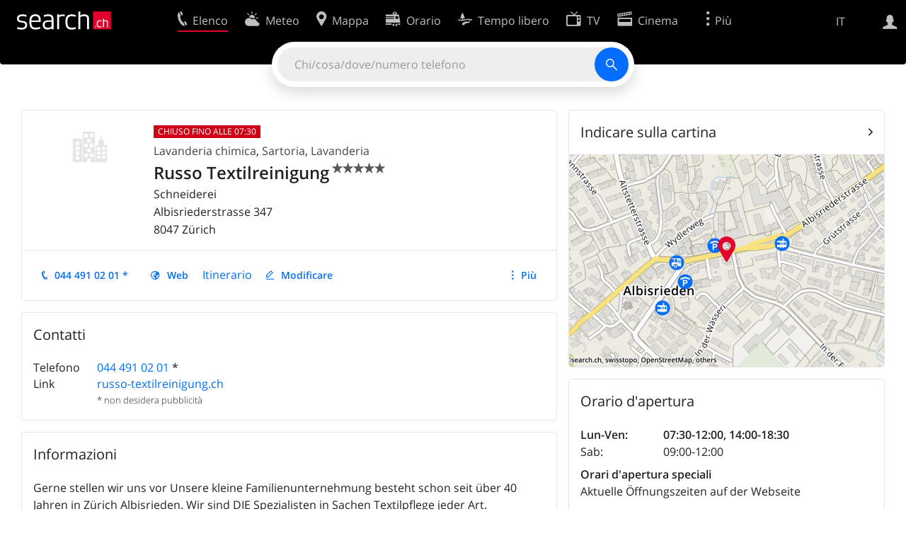

--- FILE ---
content_type: text/html; charset=utf-8
request_url: https://search.ch/tel/zuerich/albisriederstrasse-347/russo-textilreinigung.it.html
body_size: 8039
content:
<!DOCTYPE html>
<html lang="it" class="no-js ua-os-mac">
<head><meta http-equiv="Content-Type" content="text/html; charset=utf-8">
<meta name="description" content="Dettagli di Russo Textilreinigung a Zürich (Indirizzo, Homepage)">
<link rel="shortcut icon" href="//search.ch/lib/favicon.ico?c=3">
<title>Russo Textilreinigung a Zürich - search.ch</title>
<script>document.documentElement.className = document.documentElement.className.replace(/(^|\s)no-js(\s|$)/, '$1js$2');</script>
<link rel="stylesheet" href="//search.ch/lib/itjs/?files=fonts.css,searchlib.css,jquery.fancybox.css,searchlib-full.css&amp;c=783148ac4a">
<link rel="stylesheet" href="/tel/itjs/?files=tel.css,tel-full.css&amp;c=a1738a995e">
<meta name="viewport" content="initial-scale=1.0, width=device-width, viewport-fit=cover">
<meta name="apple-mobile-web-app-title" content="Russo Textilreinigung a Zürich">
<meta name="theme-color" content="#000">
<meta name="google-adsense-account" content="ca-pub-3914417089986499">
<meta name="referrer" content="origin-when-cross-origin">
<link rel="apple-touch-icon-precomposed" href="//search.ch/lib/images/touch/tel.png">
<meta name="msapplication-TileImage" content="//search.ch/lib/images/touch/tel.png">
<meta name="msapplication-TileColor" content="#e4002c">
<link title="tel.search.ch - L'elenco telefonico" type="application/opensearchdescription+xml" rel="search" href="/tel/opensearch.it.xml">
<link rel="alternate" hreflang="x-default" title=" " href="https://search.ch/tel/zuerich/albisriederstrasse-347/russo-textilreinigung">
<link rel="alternate" hreflang="fr" title="fr" href="https://search.ch/tel/zuerich/albisriederstrasse-347/russo-textilreinigung.fr.html">
<link rel="alternate" hreflang="it" title="it" href="https://search.ch/tel/zuerich/albisriederstrasse-347/russo-textilreinigung.it.html">
<link rel="alternate" hreflang="en" title="en" href="https://search.ch/tel/zuerich/albisriederstrasse-347/russo-textilreinigung.en.html">
<link rel="canonical" href="https://search.ch/tel/zuerich/albisriederstrasse-347/russo-textilreinigung">
<script>window.dataLayer=[{"PageType":"DetailEntry","EntryType":"Business","DetailEntryCity":"Zürich","OnlineEntryID":"jZcMWgNTrDkf7a0W2BnTYQ","Category":"Textile cleaning","Ponp":0,"Bookable":false,"Feedbacks":true,"LoginType":"Visitor","Slot":"tel","platform":"web","PageLanguage":"it"}];</script>
<script>window.kameleoonQueue = window.kameleoonQueue || [];</script>
<script src="https://hm236qt78z.kameleoon.io/kameleoon.js" async fetchpriority="high"></script>
<script type="application/ld+json">{"@context":"https://schema.org/","@type":"LocalBusiness","@id":"https://search.ch/tel/zuerich/albisriederstrasse-347/russo-textilreinigung.it.html","address":{"@type":"PostalAddress","streetAddress":"Albisriederstrasse 347","addressLocality":"Zürich","addressRegion":"ZH","postalCode":"8047","addressCountry":"CH"},"name":"Russo Textilreinigung","telephone":"+41444910201","image":["https://search.ch/tel/images/organisation.png?c=9999"],"aggregateRating":{"ratingValue":5.0,"ratingCount":4}}</script>
</head>
<body class="tel-form-small tel-design2025 sl-lang-it ux-audit ua-os-mac ua-chrome sl-service-tel sl-service-tel-detail"><div style="position:absolute"><noscript><img class="audit" alt="" style="width:0; height:0; border:0; padding:0" src="//search.ch/audit/NCP/tel/it/detail"></noscript><script>(new Image()).src = '//search.ch/audit/NCP/tel/it/detail?d=' + Math.random()</script>
</div>
<div><img class="sl-printonly sl-logo-print" alt="search.ch" src="//search.ch/lib/images/search-logo-print.svg?c=ae4bf65605"><div class="sl-nav-container sl-screenonly"><div class="sl-nav"><div class="sl-nav-inner"><a href="//search.ch/index.it.html" title="Pagina iniziale"><div id="sl-logo" class="sl-logo left"></div>
</a><div class="sl-login-container sl-form" id="sl-profile-badge-container"><a class="sl-profile-badge" href="#sl-login" title="Accesso"><span class="sl-icon-monospace sl-icon-profile"></span></a></div>
<div id="sl-language-selector" class="sl-language-selector-desktop"><div class="sl-language-list"><a href="//search.ch/tel/zuerich/albisriederstrasse-347/russo-textilreinigung" class="sl_state_link">DE</a><a href="//search.ch/tel/zuerich/albisriederstrasse-347/russo-textilreinigung.fr.html" class="sl_state_link">FR</a><a href="//search.ch/tel/zuerich/albisriederstrasse-347/russo-textilreinigung.it.html" class="sl_state_link sl-is-active">IT</a><a href="//search.ch/tel/zuerich/albisriederstrasse-347/russo-textilreinigung.en.html" class="sl_state_link">EN</a></div>
</div>
<ul class="sl-nav-items-container"><li class="sl-nav-item sl-menu-active" data-moveable title="Elenco telefonico svizzero"><a id="sl-menu-link-tel" class="sl-menu-link sl-vertical-center" href="//search.ch/tel/index.it.html"><span class="sl-icon-monospace sl-icon-service-tel"></span><span class="sl-menu-title">Elenco</span></a></li><li class="sl-nav-item" data-moveable title=""><a id="sl-menu-link-meteo" class="sl-menu-link sl-vertical-center" href="//search.ch/meteo/index.it.html"><span class="sl-icon-monospace sl-icon-service-meteo"></span><span class="sl-menu-title">Meteo</span></a></li><li class="sl-nav-item" data-moveable title="Cartina interattiva della Svizzera con itinerari"><a id="sl-menu-link-map" class="sl-menu-link sl-vertical-center" href="//search.ch/map/index.it.html"><span class="sl-icon-monospace sl-icon-service-map"></span><span class="sl-menu-title">Mappa</span></a></li><li class="sl-nav-item" data-moveable title="Pianificare il viaggio con i mezzi pubblici"><a id="sl-menu-link-oev" class="sl-menu-link sl-vertical-center" href="//search.ch/orario/index.it.html"><span class="sl-icon-monospace sl-icon-service-oev"></span><span class="sl-menu-title">Orario</span></a></li><li class="sl-nav-item" data-moveable title="Tempo libero"><a id="sl-menu-link-freizeit" class="sl-menu-link sl-vertical-center" href="//search.ch/libero/index.it.html"><span class="sl-icon-monospace sl-icon-service-freizeit"></span><span class="sl-menu-title">Tempo libero</span></a></li><li class="sl-nav-item" data-moveable title="Programma TV"><a id="sl-menu-link-tv" class="sl-menu-link sl-vertical-center" href="//search.ch/tv/index.it.html"><span class="sl-icon-monospace sl-icon-service-tv"></span><span class="sl-menu-title">TV</span></a></li><li class="sl-nav-item" data-moveable title="Programmazione cinema"><a id="sl-menu-link-kino" class="sl-menu-link sl-vertical-center" href="//search.ch/cine/index.it.html"><span class="sl-icon-monospace sl-icon-service-kino"></span><span class="sl-menu-title">Cinema</span></a></li><li class="sl-nav-item" data-moveable title="bollettino della neve per più di 200 località svizzere in cui praticare sport invernali"><a id="sl-menu-link-meteo/snow" class="sl-menu-link sl-vertical-center" href="//search.ch/meteo/snow.it.html"><span class="sl-icon-monospace sl-icon-service-snow"></span><span class="sl-menu-title">Neve</span></a></li><li class="sl-nav-item" data-moveable title="Ricerca nel Web"><a id="sl-menu-link-web" class="sl-menu-link sl-vertical-center" href="//search.ch/web/index.it.html"><span class="sl-icon-monospace sl-icon-service-web"></span><span class="sl-menu-title">Ricerca Web</span></a></li><li class="sl-nav-item" data-moveable title=""><a id="sl-menu-link-app" class="sl-menu-link sl-vertical-center" href="//search.ch/app/index.it.html"><span class="sl-icon-monospace sl-icon-service-app"></span><span class="sl-menu-title">Applicazione</span></a></li><li class="sl-nav-item"><a id="sl-more-link" class="sl-menu-link sl-vertical-center" href="#sl-flyout-menu"><span class="sl-icon-monospace sl-icon-more"></span><span class="sl-menu-title">Più</span></a></li></ul>
<div id="sl-login" class="sl-login-container sl-form"><form method="post" action="//login.search.ch/login.it.html"><ul class="sl-floatlist"><li class="sl-floatlist-newline spacer"><a class="sl-text-link" href="//login.search.ch/settings/services.it.html?f=https%3A%2F%2Fsearch.ch%2Ftel%2Fzuerich%2Falbisriederstrasse-347%2Frusso-textilreinigung.it.html"><span>Informazioni personali »</span></a></li>
<li class="sl-floatlist-newline sl-readtext">Accesso:</li>
<li class="sl-login-input"><input type="text" placeholder="Nome utente" name="LoginName" tabindex="1"><div class="sl-form-row-field-action-right sl-icon-clear" style="display:none"></div>
</li>
<li class="sl-login-input"><input type="password" placeholder="Password" name="Password" tabindex="1"><input type="hidden" name="Token" value="9a03aacbbf0a8f4f070b11737ba228e3"><div class="sl-form-row-field-action-right sl-icon-clear" style="display:none"></div>
</li>
<li class="sl-floatlist-newline spacer"><input type="hidden" name="f" value="https://search.ch/tel/zuerich/albisriederstrasse-347/russo-textilreinigung.it.html"><input type="submit" class="" value="OK" tabindex="1"></li>
<li><a class="sl-text-link" href="//login.search.ch/register.it.html?f=https%3A%2F%2Fsearch.ch%2Ftel%2Fzuerich%2Falbisriederstrasse-347%2Frusso-textilreinigung.it.html"><span>Registratevi</span></a></li>
<li class="sl-floatlist-newline spacer"><a class="sl-text-link" href="//login.search.ch/forgotpassword.it.html?f=https%3A%2F%2Fsearch.ch%2Ftel%2Fzuerich%2Falbisriederstrasse-347%2Frusso-textilreinigung.it.html"><span>Dimenticata la password</span></a></li>
<li class="sl-floatlist-newline sl-readtext">o</li>
<li class="sl-floatlist-newline socialbutton"><a rel="nofollow" class="sl-sociallogin-localch sl-text-link sl-button" href="//login.search.ch/login/localch.it.html?f=https%3A%2F%2Fsearch.ch%2Ftel%2Fzuerich%2Falbisriederstrasse-347%2Frusso-textilreinigung.it.html&amp;mode=login&amp;nonce=1768953112g2507ee57e00111c93f9646248fba5c98g931fd511c1286d48d0b61511161f48e3020af0163ca8165ae9e4cb5861b73618gbbab2d5b252c03f20f9562bda96cfa75" data-state="{&quot;forward_url&quot;:&quot;https:\/\/search.ch\/tel\/zuerich\/albisriederstrasse-347\/russo-textilreinigung.it.html&quot;,&quot;mode&quot;:&quot;login&quot;}" data-nonce="1768953112g2507ee57e00111c93f9646248fba5c98g931fd511c1286d48d0b61511161f48e3020af0163ca8165ae9e4cb5861b73618gbbab2d5b252c03f20f9562bda96cfa75"><img class="sl-share-icon" src="//search.ch/lib/images/social/localch.svg?c=141c7389a2" alt=""><span>Accedi con local.ch</span></a></li>
<li class="sl-floatlist-newline socialbutton"><a rel="nofollow" class="sl-sociallogin-apple sl-text-link sl-button" href="//login.search.ch/login/apple.it.html?f=https%3A%2F%2Fsearch.ch%2Ftel%2Fzuerich%2Falbisriederstrasse-347%2Frusso-textilreinigung.it.html&amp;mode=login&amp;nonce=1768953112g2507ee57e00111c93f9646248fba5c98g931fd511c1286d48d0b61511161f48e3020af0163ca8165ae9e4cb5861b73618gbbab2d5b252c03f20f9562bda96cfa75" data-state="{&quot;forward_url&quot;:&quot;https:\/\/search.ch\/tel\/zuerich\/albisriederstrasse-347\/russo-textilreinigung.it.html&quot;,&quot;mode&quot;:&quot;login&quot;}" data-nonce="1768953112g2507ee57e00111c93f9646248fba5c98g931fd511c1286d48d0b61511161f48e3020af0163ca8165ae9e4cb5861b73618gbbab2d5b252c03f20f9562bda96cfa75"><img class="sl-share-icon" src="//search.ch/lib/images/social/apple.svg?c=ef7e622b8b" alt=""><span>Accedi con Apple</span></a></li>
<li class="sl-floatlist-newline socialbutton"><a rel="nofollow" class="sl-sociallogin-facebook sl-text-link sl-button" href="//login.search.ch/login/facebook.it.html?f=https%3A%2F%2Fsearch.ch%2Ftel%2Fzuerich%2Falbisriederstrasse-347%2Frusso-textilreinigung.it.html&amp;mode=login&amp;nonce=1768953112g2507ee57e00111c93f9646248fba5c98g931fd511c1286d48d0b61511161f48e3020af0163ca8165ae9e4cb5861b73618gbbab2d5b252c03f20f9562bda96cfa75" data-state="{&quot;forward_url&quot;:&quot;https:\/\/search.ch\/tel\/zuerich\/albisriederstrasse-347\/russo-textilreinigung.it.html&quot;,&quot;mode&quot;:&quot;login&quot;}" data-nonce="1768953112g2507ee57e00111c93f9646248fba5c98g931fd511c1286d48d0b61511161f48e3020af0163ca8165ae9e4cb5861b73618gbbab2d5b252c03f20f9562bda96cfa75"><img class="sl-share-icon" src="//search.ch/lib/images/social/facebook.svg?c=f912f2fa26" alt=""><span>Accedi con Facebook</span></a></li>
<li class="sl-floatlist-newline socialbutton"><a rel="nofollow" class="sl-sociallogin-google sl-text-link sl-button" href="//login.search.ch/login/google.it.html?f=https%3A%2F%2Fsearch.ch%2Ftel%2Fzuerich%2Falbisriederstrasse-347%2Frusso-textilreinigung.it.html&amp;mode=login&amp;nonce=1768953112g2507ee57e00111c93f9646248fba5c98g931fd511c1286d48d0b61511161f48e3020af0163ca8165ae9e4cb5861b73618gbbab2d5b252c03f20f9562bda96cfa75" data-state="{&quot;forward_url&quot;:&quot;https:\/\/search.ch\/tel\/zuerich\/albisriederstrasse-347\/russo-textilreinigung.it.html&quot;,&quot;mode&quot;:&quot;login&quot;}" data-nonce="1768953112g2507ee57e00111c93f9646248fba5c98g931fd511c1286d48d0b61511161f48e3020af0163ca8165ae9e4cb5861b73618gbbab2d5b252c03f20f9562bda96cfa75"><img class="sl-share-icon" src="//search.ch/lib/images/social/google.svg?c=5ea4cb398a" alt=""><span>Accedi con Google</span></a></li>
<li class="sl-floatlist-newline socialbutton"><a rel="nofollow" class="sl-sociallogin-linkedin sl-text-link sl-button" href="//login.search.ch/login/linkedin.it.html?f=https%3A%2F%2Fsearch.ch%2Ftel%2Fzuerich%2Falbisriederstrasse-347%2Frusso-textilreinigung.it.html&amp;mode=login&amp;nonce=1768953112g2507ee57e00111c93f9646248fba5c98g931fd511c1286d48d0b61511161f48e3020af0163ca8165ae9e4cb5861b73618gbbab2d5b252c03f20f9562bda96cfa75" data-state="{&quot;forward_url&quot;:&quot;https:\/\/search.ch\/tel\/zuerich\/albisriederstrasse-347\/russo-textilreinigung.it.html&quot;,&quot;mode&quot;:&quot;login&quot;}" data-nonce="1768953112g2507ee57e00111c93f9646248fba5c98g931fd511c1286d48d0b61511161f48e3020af0163ca8165ae9e4cb5861b73618gbbab2d5b252c03f20f9562bda96cfa75"><img class="sl-share-icon" src="//search.ch/lib/images/social/linkedin.svg?c=c1b8d81f93" alt=""><span>Accedi con LinkedIn</span></a></li>
<li class="sl-floatlist-newline sl-readtext sl-smaller">Si prega di prendere atto che si applicano le nostre nuove <a href="//search.ch/privacy.it.html">informative sulla protezione dei dati</a>, così come le <a href="//search.ch/terms.it.html">condizioni di utilizzo</a> modificate.</li>
</ul>
<!--valid--></form>
</div>
</div>
</div>
<div id="sl-service-form-container" class="sl-screenonly"><div id="tel-forms"><form id="tel-form-simple" action="/tel/index.it.html" class="tel-search-form"><div class="tel-search"><div class="tel-inputs"><div class="tel-input"><input id="tel-form-simple-all" class="tel-feedback" type="text" name="all" placeholder="Chi/cosa/dove/numero telefono" data-placeholders="Nome e località, ad es. «Peter Mueller Berna»|Ditta, ad es. «localsearch»|Professione e località, ad es. «falegname Bellinzona»|Ditta e località, ad es. «Migros Lugano»|N. di telefono, ad es. «0582010541»" title="Chi/cosa/dove/numero telefono" spellcheck="false" autocomplete="off" tabindex="1"><div class="sl-form-row-field-action-right sl-icon-clear" style="display:none"></div>
</div>
</div>
<input type="submit" class="sl-icon-font" title="Cercare" value="" tabindex="1"></div>
<div class="tel-feedbacks"><div class="tel-feedback-row"><div class="tel-bar-container"><div class="tel-result-bar" style="width:2%"></div>
<span class="tel-result-count">2'070'238</span><span class="tel-result-label">iscrizioni</span></div>
</div>
</div>
<div class="tel-toggles"><a id="tel-toggle-extended" href="/tel/extended.it.html">Ricerca avanzata</a></div>
<!--valid--></form>
</div>
</div>
</div>
<div class="sl-tribune-ad ad-block" style="display: none"></div>
<div class="sl-content sl-cards-container"><div class="tel-detail tel-commercial sl-col sl-col-5 sl-col-4-medium"><section class="sl-card tel-title tel-detail-title"><div class="sl-card-inner"><div class="sl-card-body"><header><div class="tel-detail-head"><div class="tel-detail-avatar"><img class="tel-detail-image" src="//search.ch/tel/images/organisation.png?c=9999" alt="Russo Textilreinigung"></div>
<div class="tel-detail-baseinfo"><p class="tel-now-closed">Chiuso fino alle 07:30</p>
<div class="tel-detail-categories"><div class="tel-categories"><span><a href="//search.ch/tel/Z%C3%BCrich/Lavanderia-chimica.it.html">Lavanderia chimica</a></span>, <span><a href="//search.ch/tel/Z%C3%BCrich/Sartoria.it.html">Sartoria</a></span>, <span><a href="//search.ch/tel/Z%C3%BCrich/Lavanderia.it.html">Lavanderia</a></span></div>
</div>
<h1>Russo Textilreinigung<span class="tel-rating sl-gus-result-rating" title="Voto medio: 5 su 5 stelle, 4 valutazioni"><span class="sl-icon-font" style="position:relative"><span style="opacity:0.7"></span><span style="position: absolute; left: 0; width: 100%; white-space:nowrap; overflow: hidden;"></span></span></span></h1>
<div class="tel-occupation">Schneiderei</div>
<div class="tel-detail-address"><div class="tel-copybutton jonly"><div id="tel-copybutton-notification-1" class="tel-copybutton-notification"></div>
<button class="sl-icon sl-icon-font" title="Copia negli appunti" data-stats="" data-text="Russo%20Textilreinigung%0AAlbisriederstrasse%20347%0A8047%20Z%C3%BCrich" data-buttoncount="1"></button>
</div>
<span class="adr"><span class="street-address">Albisriederstrasse 347</span><br>
<span class="tel-zipcity"><span class="postal-code">8047</span> <span class="locality">Zürich</span><span class="region"></span></span></span><br>
</div>
</div>
</div>
</header>
<nav class="sl-action-nav tel-action-oneline sl-screenonly"><ol><li class="tel-action-oneline-more" style="display:none"><a href="#" class="sl-icon-more">Più</a></li><li><a class="sl-icon-call" href="tel:+41444910201" data-entrytype="Business" data-ponp="0" data-stats="" title="Chiama">044 491 02 01 *</a></li><li><a class="sl-icon-website" href="http://russo-textilreinigung.ch/" data-stats="">Web</a></li><li><span>Itinerario</span></li><li><a class="sl-icon-edit" href="//my.localsearch.ch/profiles/?place_id=jZcMWgNTrDkf7a0W2BnTYQ&amp;locale=it" title="Modificare l'iscrizione" data-stats="">Modificare</a></li></ol>
</nav>
</div>
</div>
</section>
<section class="sl-card"><div class="sl-card-inner"><header><h2 class="sl-card-header-title">Contatti</h2>
</header>
<div class="sl-card-body"><table class="sl-contact-table"><tr><td>Telefono</td>
<td><span class="sl-nowrap"><a href="tel:+41444910201" title="Chiama" class="value tel-callable" data-entrytype="Business" data-ponp="0" data-stats="">044 491 02 01</a> <span title="* non desidera pubblicità">*</span></span></td>
</tr>
<tr class="sl-screenonly"><td>Link</td>
<td><a href="http://russo-textilreinigung.ch/" data-stats="">russo-textilreinigung.ch</a></td>
</tr>
<tfoot><tr><td></td>
<td>* non desidera pubblicità</td>
</tr>
</tfoot>
</table>
</div>
</div>
</section>
<section class="sl-card tel-text"><div class="sl-card-inner"><header><h2 class="sl-card-header-title">Informazioni</h2>
</header>
<div class="sl-card-body">Gerne stellen wir uns vor Unsere kleine Familienunternehmung besteht schon seit über 40 Jahren in Zürich Albisrieden. Wir sind DIE Spezialisten in Sachen Textilpflege jeder Art.</div>
</div>
</section>
<section class="sl-card tel-card-ratings" id="tel-ratings"><div class="sl-card-inner"><header><h2 class="sl-card-header-title">Feedback dei clienti</h2>
</header>
<div class="sl-card-body"><p><span class="tel-rating sl-gus-result-rating" title="Voto medio: 5 su 5 stelle, 4 valutazioni"><span class="sl-icon-font" style="position:relative"><span style="opacity:0.7"></span><span style="position: absolute; left: 0; width: 100%; white-space:nowrap; overflow: hidden;"></span></span> <span class="sl-nowrap">Valutazione: 5 (4 valutazioni)</span></span></p>
<div><ol class="sl-buttons"><li><span>Qual é la vostra esperienza?</span><a class="sl-button tel-lightbox-integration sl-icon-edit" data-partner="rating" href="//search.ch/tel/rateentry/7a1c92a3208f0027.it.html">Vota ora</a></li>
</ol>
<div></div>
</div>
</div>
</div>
</section>
<div class="tel-footnote">Fonte dati: SwisscomDirectories</div>
<div style="clear:both"></div>
</div>
<div class="sl-col sl-col-3 sl-col-4-medium"><section class="sl-card tel-map"><div class="sl-card-inner"><header class="sl-card-header-with-link"><h2 class="sl-card-header-title"><a class="sl-icon-card-go" href="//search.ch/map/Russo-Textilreinigung,Z%C3%BCrich,Albisriederstr.347.it.html" data-stats="">Indicare sulla cartina</a></h2>
</header>
<a href="//search.ch/map/Russo-Textilreinigung,Z%C3%BCrich,Albisriederstr.347.it.html" data-stats=""><div class="sl-map-card-container"><img alt="Albisriederstrasse 347, 8047 Zürich" src="//search.ch/map/standort/8047-Z%C3%BCrich,Albisriederstr.347.jpg"></div>
</a></div>
</section>
<section class="sl-card tel-hours"><div class="sl-card-inner"><header><h2 class="sl-card-header-title">Orario d'apertura</h2>
</header>
<div class="sl-card-body"><table class="tel-hours-table"><tr class="tel-hours-table-active"><td><span class="tel-hours-table-range">Lun-Ven</span>:&nbsp;</td>
<td><span class="tel-hours-table-time">07:30-12:00</span>, <span class="tel-hours-table-time">14:00-18:30</span></td>
</tr>
<tr><td><span class="tel-hours-table-range">Sab</span>:&nbsp;</td>
<td><span class="tel-hours-table-time">09:00-12:00</span></td>
</tr>
</table>
<table class="tel-hours-table tel-hours-special"><tr class="tel-hours-table-header"><th colspan="2">Orari d'apertura speciali</th>
</tr>
<tr><td colspan="2">Aktuelle Öffnungszeiten auf der Webseite</td>
</tr>
</table>
</div>
</div>
</section>
<section class="sl-card"><div class="sl-card-inner"><header><h2 class="sl-card-header-title">Modi di pagamento</h2>
</header>
<div class="sl-card-body"><ul class="sl-payment-methods"><li><img src="/tel/images/cas.gif" alt="In contanti" title="In contanti"></li>
<li><img src="/tel/images/pos.gif" alt="Postcard" title="Postcard"></li>
<li><img src="/tel/images/ec.gif" alt="Maestro (EC)" title="Maestro (EC)"></li>
</ul>
</div>
</div>
</section>
</div>
<div class="sl-col sl-col-8"></div>
<div id="tel-overlay-actions"><nav class="sl-action-nav tel-action-oneline sl-screenonly"><ol><li class="tel-action-oneline-more" style="display:none"><a href="#" class="sl-icon-more">Più</a></li><li><a class="sl-icon-call" href="tel:+41444910201" data-entrytype="Business" data-ponp="0" data-stats="" title="Chiama">044 491 02 01 *</a></li><li><a class="sl-icon-website" href="http://russo-textilreinigung.ch/" data-stats="">Web</a></li><li><span>Itinerario</span></li><li><a class="sl-icon-edit" href="//my.localsearch.ch/profiles/?place_id=jZcMWgNTrDkf7a0W2BnTYQ&amp;locale=it" title="Modificare l'iscrizione" data-stats="">Modificare</a></li></ol>
</nav>
</div>
</div>
<div class="sl-footer"><div class="sl-flyout-menu" id="sl-flyout-menu"><div class="sl-more-column"><ul id="sl-more-links-list" class="sl-more-links-list"></ul>
</div>
<div class="sl-footer-column"><ul class="sl-footer-link-list"><li><a href="//www.localsearch.ch/it/il-vostro-profilo">Il vostro profolio</a></li>
<li><a href="https://cc.localsearch.ch/?language=it">Area clienti</a></li>
<li class="sl-no-js-hidden"><a class="sl-start-tour" href="#">Istruzione per l'uso</a></li>
<li><a href="//search.ch/about.it.html">Informazioni Legali</a></li>
<li><a href="//search.ch/contact.it.html?s=tel">Contatti</a></li>
<li><a href="//search.ch/terms.it.html">Condizioni d’uso</a></li>
<li><a href="//search.ch/privacy.it.html">Protezione dei dati</a></li>
<li><a href="//search.ch/cookiepolicy.it.html">Politica sui cookie</a></li>
<li><a href="javascript:Optanon.ToggleInfoDisplay()">Preferenze cookie</a></li>
<li><a href="//api.search.ch/index.it.html">Sviluppatori</a></li>
</ul>
</div>
</div>
</div>
</div>
<script>window.trace += "e";; var env = {"telid":"7a1c92a3208f0027","niceurl":"\/tel\/zuerich\/albisriederstrasse-347\/russo-textilreinigung.it.html","fav_secret":"1768953111g28af12c12e8681f6e56c98a77fd79691gd73e3e8937ea053c45a619006d449c1ebfd2fd3439ecfc0f149caacf65a2ca89g7519e191e60f558ddc6d235c2d1518c3","is_favorite":false,"t":{"tel_fav_buttonafter_add":"Rimuovi dai preferiti","tel_fav_buttonafter_delete":"Alle preferiti","tel_entries":"iscrizioni","tel_entry":"iscrizione","tel_unknown_inaccurate":"sconosciuto\/impreciso","tel_copybutton_success":"Copiato negli appunti."},"tel_feedbackurl":"\/tel\/feedback.it.json","feedbackfields":{"name":"N","misc":"M","strasse":"S","ort":"O","kanton":"K","tel":"T","was":"A","wo":"W","privat":"P","firma":"F","iquery":"Q","all":"E"},"lang":"it","audit_url":"\/\/search.ch\/audit\/CP\/tel\/it\/detail","lib_url":"\/\/search.ch\/lib\/","page":"detail","bench":1,"servertype":"live","services_onedomain":["app","freizeit","freizeit","loisir","libero","leisure","kino","kino","cine","cine","kino","map","maps","route","velo","bici","bike","fahrrad","meteo","oev","fahrplan","horaire","orario","timetable","route","snow","tel","tv","web","lib","mapgen","portal","routebackend","test","alarm","billy","clips","dofta","envis","hulda","inbyn","jubla","kura","norbo","oxel","pugg","qvart","rusig","trotsig","uldum","vaken","wilse","xaxig","yucca","zita","akut","boren","charm","dimma","devel","twin"],"service_path":"tel","ua":{"os":"mac","osversion":"10.15.7","apptype":false,"appversion":0,"full":true},"T":{"sl_locateme_denied":"Voi non ci avete permesso di consultarla per quanto riguarda la vostra attuale posizione.","sl_locateme_error":"Impossibile determinare la posizione attuale.","sl_locateme_retry":"Rilevare nuovamente la posizione","sl_share_page":"Condividere la pagina"},"post":0};; new Image().src = "//search.ch/lib/sizes.gif?w=" + window.innerWidth + "&h=" + window.innerHeight + "&r=" + (window.devicePixelRatio ? window.devicePixelRatio : 1) + "&f=" + window.getComputedStyle(document.querySelector("html")).getPropertyValue("font-size"); window.onerror = function (errmsg, file, line, column, errorObj) {
	var stack = errorObj && errorObj.stack ? errorObj.stack : "";
	var errstr = typeof errmsg !== 'string' ? 'event keys:' + Object.keys(errmsg).join() : errmsg;
	var el = document.activeElement;
	var typing = el && (el.tagName.toLowerCase() == 'input' && el.type == 'text' || el.tagName.toLowerCase() == 'textarea');
	if (!typing && !window.sl_noretry && errstr.match(/SyntaxError/) && !window.location.href.match(/retry=/) && !env.post)
		window.location.replace(window.location.href + (window.location.search ? "&retry=2" : "?retry=2"))
	else if (!window.sl_errurl)
		window.sl_errurl = (new Image()).src = ("/tel/itjs/error.gif?errmsg=" + encodeURIComponent(errstr) + "&file=" + encodeURIComponent(file) + "&line=" + line + "&column=" + column + "&trace=" + window.trace.substr(9) + "&gotjs=" + encodeURIComponent(window.it_gotjs) + '&stack=' + encodeURIComponent(stack)).substr(0, 3900);
	
}
window.trace += "E";</script>
<script src="/tel/itjs/?files=jquerybuild.js,sl_core.js,sl.js,nav-full.js,service-form.js,geo.js,overlay.js,sl_sortable.js,jquery.fancybox.js,sl_state.js,tel-common.js,tel-full.js,fbpreloadall.js&amp;c=065831c7f2"></script>
<script>window.trace += "l";
			
			if (!("$" in window) && !window.location.href.match(/retry=/) && !env.post)
				window.location.replace(window.location.href + (window.location.search ? "&retry=1" : "?retry=1"));
			else
			$(document).ready(function () {
				window.sl_noretry = 1;
				$(document).on("click",".sl-banner .sl-icon-close", function() {
					$(this).closest(".sl-banner").animate({ height:0, padding:0 }, { duration:100, complete: function () { $(this).remove(); } })
						.find(".sl_bv").each(function() { new Image().src = "//search.ch/lib/images/0.gif?r=" + Math.random() + "&banner_close=" + this.id})
				});
				if ($(window).height() < 900 || $(window).width() < 1000)
					$(".sl-banner .sl-card-body, .sl-banner-brandingday").each(function() {
						var img = $(this).find("#embedad0,iframe,img");
						var imgwidth = img.width();
						var imgheight = img.height();
						var scale = 0;
						var origin = "top";
						if (imgwidth > $(window).width())
						{
							scale = ($(window).width() - 28) / imgwidth;
							origin = "top left";
						}
						if (scale)
						{
							var h = $(this).height() * scale;
							$(this).css({ "transform-origin":origin, transform:"scale(" + scale + ")", height:h + 10 });	// 2*5 pixel padding => + 10
							if ($(this).is("td"))
								$(this).closest("table").height(h).find("tr,td,td div").height(h);
						}
					});
				if (location.pathname != env.niceurl && "history" in window && "replaceState" in history)
					history.replaceState("state" in history ? history.state : null, "", env.niceurl);
			;search_state_init();
});window.trace += "L";</script>
<script>$(function() {
			$(".sl-start-tour").on("click", function(e) {
				var startTour = function () {
					try { hopscotch.startTour({"id":"search-tour","i18n":{"nextBtn":"Continuare","prevBtn":"Indietro","doneBtn":"Finire tour guidato","closeTooltip":" "},"steps":[{"placement":"bottom","width":250,"zindex":10001,"xOffset":"center","arrowOffset":"center","showCloseButton":true,"showPrevButton":true,"showNextButton":true,"target":"#tel-form-simple-all:visible","content":"Inserite qui la vostra ricerca."}]}) } catch(e) {}
				};

				e.preventDefault();
				if ($(".sl-flyout-menu").hasClass("open"))
					$("#sl-more-link").trigger("click");	// Close menu

				if ("hopscotch" in window)
					startTour();
				else {
					$("<link>").appendTo("head").attr({
						type: "text/css",
						rel: "stylesheet",
						href: U("/itjs/hopscotch.css")
					});

					$.getScript(U("/itjs/hopscotch.min.js"), function() { setTimeout(startTour, 100) });
				}

				new Image().src = "//search.ch/lib/tours.gif?service=tel_full&t=" + Math.floor(Date.now() / 1000);
			});
			try {
				if (window.location.href.match(/(\?|&)tour=1($|&)/) || hopscotch.getState() !== null)
					$(".sl-start-tour").first().trigger("click");
			} catch(e) {}
		})</script>
<section class="sl-card sl-overlay sl-overlay-card sl-overlay-card-small" id="sl-overlay-onefield-actions"><div class="sl-card-inner"><header><h2 class="sl-card-header-title"><span><a class="sl-overlay-button sl-overlay-prev sl-icon-prev" href="javascript:history.back()"></a><a class="sl-overlay-button sl-overlay-close sl-icon-close sl-action-show close-overlay-onefield" data-show="" href="#"></a><span class="tel-overlay-title">Fornisci feedback sulla ricerca avanzata.<br>
Cosa ha funzionato bene e cosa possiamo migliorare? Gli esempi concreti ci aiutano a migliorare!
</span></span></h2>
</header>
<div class="sl-card-body"><form action="/tel/api/feedback.it.json" method="post" class="sl-form"><input type="hidden" name="secret" value="1768953111g31782a9ad8ef37a9057fc6bf376e90b3g772a70d80638fc525ffebcc6dd80eaf3d6a985646fce91dbd318c95c48ad1524g58686ec54bf7346f7dcea7698d486c0a"><input type="hidden" name="id" value="onefield"><textarea name="body" placeholder="Raccontateci le vostre esperienze. Più dettagli ci fornite, meglio è."></textarea>
<input type="email" name="email" placeholder="E-mail (opzionale)" tabindex="1"><ul class="sl-flexlist"><li><input type="submit" value="Invia il feedback" class="sl-active" disabled tabindex="1"></li>
<li><a class="sl-button" href="#">Annullare</a></li>
</ul>
<!--valid--></form>
</div>
</div>
</section>
<section class="sl-card sl-overlay sl-overlay-card sl-overlay-card-small" id="sl-overlay-design-actions"><div class="sl-card-inner"><header><h2 class="sl-card-header-title"><span><a class="sl-overlay-button sl-overlay-prev sl-icon-prev" href="javascript:history.back()"></a><a class="sl-overlay-button sl-overlay-close sl-icon-close sl-action-show close-overlay-design" data-show="" href="#"></a><span class="tel-overlay-title">Saremo lieti di ricevere il vostro feedback. Fateci sapere cosa ne pensate dell'esperienza di ricerca.<br>
Cosa ha funzionato bene e cosa possiamo migliorare? Gli esempi concreti ci aiutano a migliorare!
</span></span></h2>
</header>
<div class="sl-card-body"><form action="/tel/api/feedback.it.json" method="post" class="sl-form"><input type="hidden" name="secret" value="1768953111g31782a9ad8ef37a9057fc6bf376e90b3gad4059b118e419554e6d8840e6007d086c36e841cd25df38656e0b5d79f26913gd0f0f7242ea5edd6716e9842ece9e100"><input type="hidden" name="id" value="design"><textarea name="body" placeholder="Raccontateci le vostre esperienze. Più dettagli ci fornite, meglio è."></textarea>
<input type="email" name="email" placeholder="E-mail (opzionale)" tabindex="1"><ul class="sl-flexlist"><li><input type="submit" value="Invia il feedback" class="sl-active" disabled tabindex="1"></li>
<li><a class="sl-button" href="#">Annullare</a></li>
</ul>
<!--valid--></form>
</div>
</div>
</section>
</body>
</html>
